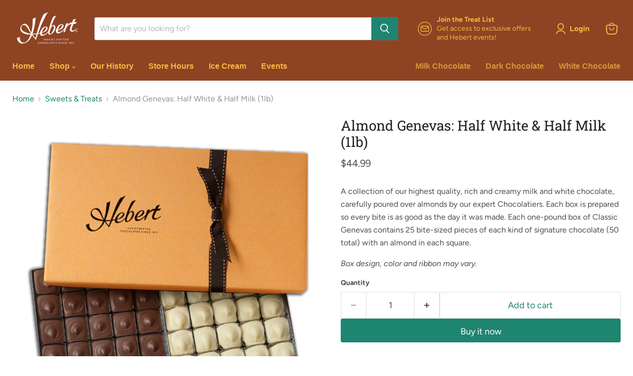

--- FILE ---
content_type: text/javascript; charset=utf-8
request_url: https://www.hebertcandies.com/products/genevas-1-lbs-half-half-with-almonds.js
body_size: 588
content:
{"id":10588775629,"title":"Almond Genevas: Half White \u0026 Half Milk (1lb)","handle":"genevas-1-lbs-half-half-with-almonds","description":"\u003cp\u003e\u003cmeta charset=\"UTF-8\"\u003e\u003cspan\u003eA collection of our highest quality, rich and creamy milk and white chocolate, carefully poured over almonds by our expert Chocolatiers. Each box is prepared so every bite is as good as the day it was made. \u003c\/span\u003e\u003cspan\u003eEach one-pound box of Classic Genevas contains 25 bite-sized pieces of each kind of signature chocolate (50 total) with an almond in each square.\u003c\/span\u003e\u003c\/p\u003e\n\u003cp\u003e\u003cem\u003eBox design, color and ribbon may vary. \u003c\/em\u003e\u003c\/p\u003e","published_at":"2023-11-24T08:43:05-05:00","created_at":"2017-08-31T09:53:00-04:00","vendor":"Hebert Candies \u0026 Gifts","type":"Assortment","tags":["box","Holiday","milk chocolate","nuts","white chocolate"],"price":4499,"price_min":4499,"price_max":4499,"available":true,"price_varies":false,"compare_at_price":null,"compare_at_price_min":0,"compare_at_price_max":0,"compare_at_price_varies":false,"variants":[{"id":41848420493,"title":"Default Title","option1":"Default Title","option2":null,"option3":null,"sku":"13179 HEBN","requires_shipping":true,"taxable":false,"featured_image":null,"available":true,"name":"Almond Genevas: Half White \u0026 Half Milk (1lb)","public_title":null,"options":["Default Title"],"price":4499,"weight":454,"compare_at_price":null,"inventory_quantity":60,"inventory_management":"shopify","inventory_policy":"deny","barcode":"721605290411","requires_selling_plan":false,"selling_plan_allocations":[]}],"images":["\/\/cdn.shopify.com\/s\/files\/1\/0209\/2496\/products\/Half_Half_4aae64e2-10e5-48cd-b6ce-88738cd4827e.png?v=1518192340"],"featured_image":"\/\/cdn.shopify.com\/s\/files\/1\/0209\/2496\/products\/Half_Half_4aae64e2-10e5-48cd-b6ce-88738cd4827e.png?v=1518192340","options":[{"name":"Title","position":1,"values":["Default Title"]}],"url":"\/products\/genevas-1-lbs-half-half-with-almonds","media":[{"alt":null,"id":356581933152,"position":1,"preview_image":{"aspect_ratio":1.0,"height":1000,"width":1000,"src":"https:\/\/cdn.shopify.com\/s\/files\/1\/0209\/2496\/products\/Half_Half_4aae64e2-10e5-48cd-b6ce-88738cd4827e.png?v=1518192340"},"aspect_ratio":1.0,"height":1000,"media_type":"image","src":"https:\/\/cdn.shopify.com\/s\/files\/1\/0209\/2496\/products\/Half_Half_4aae64e2-10e5-48cd-b6ce-88738cd4827e.png?v=1518192340","width":1000}],"requires_selling_plan":false,"selling_plan_groups":[]}